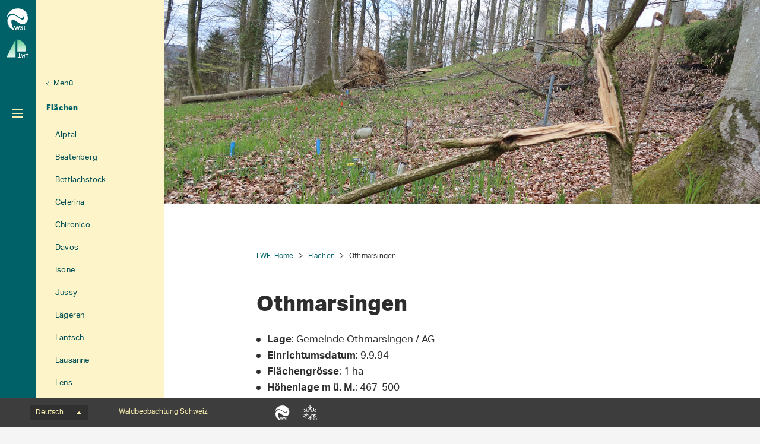

--- FILE ---
content_type: text/html; charset=utf-8
request_url: https://lwf.wsl.ch/de/flaechen/othmarsingen/
body_size: 5411
content:
<!DOCTYPE html>
<html lang="de-CH">
<head>
    <meta charset="utf-8">

<!-- 
	——————————————————————————————————————————————————
		RTP GmbH | https://www.rtp.ch/
		TYPO3 and Neos Application Development and Hosting
		——————————————————————————————————————————————————

	This website is powered by TYPO3 - inspiring people to share!
	TYPO3 is a free open source Content Management Framework initially created by Kasper Skaarhoj and licensed under GNU/GPL.
	TYPO3 is copyright 1998-2026 of Kasper Skaarhoj. Extensions are copyright of their respective owners.
	Information and contribution at https://typo3.org/
-->


<title>Othmarsingen</title>
<meta property="og:type" content="website">
<meta property="og:title" content="Othmarsingen">
<meta property="og:url" content="https://lwf.wsl.ch/de/flaechen/othmarsingen/">
<meta name="twitter:card" content="summary">
<meta name="twitter:title" content="Othmarsingen">
<meta name="generator" content="TYPO3 CMS">
<meta name="robots" content="index,follow">
<meta name="viewport" content="width=device-width, initial-scale=1.0">
<meta name="google-site-verification" content="jsnMZw16anmFYGVnAVynva8gNugMJfYgf_iRLgf1S-A">
<meta name="language" content="de-CH">
<meta name="format-detection" content="telephone=no">
<meta name="copyright" content="2026">


<link rel="stylesheet" href="/_assets/c15e24f1c77b1b502b92ef64f316506f/Css/Print.css?1765982132" media="print">






<link rel="stylesheet" href="/_assets/6e94de1e9de0994f8e5534697c86050e/Css/main_wsl.css?1765982132" media="all"><link rel="icon" type="image/png" href="/_assets/c15e24f1c77b1b502b92ef64f316506f/Icons/favicon_wsl-96x96.png?1765982132" sizes="96x96" /><link rel="icon" type="image/svg+xml" href="/_assets/c15e24f1c77b1b502b92ef64f316506f/Icons/favicon_wsl.svg?1765982132" /><link rel="shortcut icon" href="/_assets/c15e24f1c77b1b502b92ef64f316506f/Icons/favicon_wsl.ico?1765982132" /><link rel="apple-touch-icon" sizes="180x180" href="/_assets/c15e24f1c77b1b502b92ef64f316506f/Icons/favicon_wsl.png" /><meta name="apple-mobile-web-app-title" content="" />
<!-- Matomo -->
<script>
var _paq = window._paq = window._paq || [];
_paq.push(['trackPageView']);
  _paq.push(['enableLinkTracking']);
  (function() {
    var u="https://statistics.wsl.ch/";
    _paq.push(['setTrackerUrl', u+'matomo.php']);_paq.push(['setSiteId', '34']);
    var d=document, g=d.createElement('script'), s=d.getElementsByTagName('script')[0];
    g.async=true; g.src=u+'matomo.js'; s.parentNode.insertBefore(g,s);
  })();
</script>
<!-- End Matomo Code -->
<link rel="canonical" href="https://lwf.wsl.ch/de/flaechen/othmarsingen/">

<link rel="alternate" hreflang="de-CH" href="https://lwf.wsl.ch/de/flaechen/othmarsingen/">
<link rel="alternate" hreflang="en-US" href="https://lwf.wsl.ch/en/flaechen/othmarsingen/">
<link rel="alternate" hreflang="fr-CH" href="https://lwf.wsl.ch/fr/flaechen/othmarsingen/">
<link rel="alternate" hreflang="x-default" href="https://lwf.wsl.ch/de/flaechen/othmarsingen/">
</head>
<body id="page_134677" class=" root_134268 pagelevel_2 languid_0 langkey_de pageload microsite">

<div class="contentCols subpage" id="subpage">
    
    
    
    
        
    

    <div class="headerCol headerColSub">
        <!-- header -->
        <header>
            <div class="leftCol">
                <div class="logoBox">
                    
                        
                            <a href="https://www.wsl.ch/de/" target="_blank" class="navbar-brand navbar-brand-display">
                                <img alt="Eidg. Forschungsanstalt WSL" class="displayLogo" src="/fileadmin/logos/WSL-Logo.svg" width="131" height="131" />
                            </a>
                        
                            <a href="/de/" class="navbar-brand navbar-brand-display">
                                <img class="displayLogo" src="/fileadmin/user_upload/WSL/Microsite/LWF/lwf_new_white_small.svg" width="41" height="48" alt="" />
                            </a>
                        
                    
                    
                        <span class="navbar-brand">
                            <img alt="Print Logo" class="printLogo" data-focus-area="{&quot;x&quot;:0,&quot;y&quot;:0,&quot;width&quot;:0,&quot;height&quot;:0}" src="/fileadmin/logos/WSL-Logo-Print.svg" width="131" height="131" />
                        </span>
                    
                    <p class="claim">
                        Langfristige Waldökosystemforschung LWF
                    </p>
                </div>

                <button class="navToggle" title="Toggle">
                    <span></span>
                    <span></span>
                    <span></span>
                </button>

                <button type="button" class="navbar-toggle mobileNavToggle" data-toggle="collapse"
                        data-target=".mobileNavBox">
                    <span class="sr-only"></span>
                    <span class="icon-bar"></span>
                    <span class="icon-bar"></span>
                    <span class="icon-bar"></span>
                </button>

                
                    <div id="startpageLink" class="hidden-xs">
                        <a href="/de/">
                            LWF-Home
                        </a>
                    </div>
                

                <div class="mainNavBox hidden-xs">
                    
    
        <h2 class="sr-only">Hauptnavigation</h2>
        <nav aria-label="Hauptnavigation">
            <ul id="mainNav">
                

                
                    
                        <li class="dropdown active">
                            

                            
    <a class="act" href="/de/flaechen/">
        
                Flächen
            
    </a>

                        </li>
                    
                
                    
                        <li class="dropdown">
                            

                            
    <a href="/de/daten/">
        
                Daten
            
    </a>

                        </li>
                    
                
                    
                        <li class="dropdown">
                            

                            
    <a href="/de/methoden/">
        
                Methoden
            
    </a>

                        </li>
                    
                
                    
                        <li class="dropdown">
                            

                            
    <a href="/de/projekte/">
        
                Projekte
            
    </a>

                        </li>
                    
                
                    
                        <li class="dropdown">
                            

                            
    <a href="/de/publikationen/">
        
                Publikationen
            
    </a>

                        </li>
                    
                
                    
                        <li class="dropdown">
                            

                            
    <a href="/de/vernetzung/">
        
                Vernetzung
            
    </a>

                        </li>
                    
                
                    
                        <li class="dropdown">
                            

                            
    <a href="/de/lwf-demoflaeche/">
        
                LWF Demofläche
            
    </a>

                        </li>
                    
                
            </ul>
        </nav>
    

                </div>

                

                <div id="mobileNavBox" class="mobileNavBox collapse hidden-sm hidden-md hidden-lg"
                     data-classes="sublevels_open show_level_3">
                    <h2 class="sr-only">Mobile Navigation</h2>
                    <div id="mobileNavAjaxPath" data-path="/de/flaechen/othmarsingen?type=1653340854"></div>
                    <ul id="mobileNav">
                        
                    </ul>
                    <hr class="hidden"/>
                </div>

                




                
            </div>

            
                
                        
                        <div class="rightCol hidden-xs">
                            
    
        <button class="navToggleLink" title="Menü">Menü</button>
        
            
                <div class="navTitle">
                    

                    <a href="/de/flaechen/">Flächen</a>
                </div>
                <h2 class="sr-only">Aktuelle Navigation</h2>

                
                    <nav aria-label="Aktuelle Navigation">
                        <ul id="currentNav">
                            
                                
                                    <li class="first level1">
                                        

                                        <a class=" level1" href="/de/flaechen/alptal/">
                                            
                                                    Alptal
                                                

                                        </a>
                                    </li>
                                
                            
                                
                                    <li class="first level1">
                                        

                                        <a class=" level1" href="/de/flaechen/beatenberg/">
                                            
                                                    Beatenberg
                                                

                                        </a>
                                    </li>
                                
                            
                                
                                    <li class="first level1">
                                        

                                        <a class=" level1" href="/de/flaechen/bettlachstock/">
                                            
                                                    Bettlachstock
                                                

                                        </a>
                                    </li>
                                
                            
                                
                                    <li class="first level1">
                                        

                                        <a class=" level1" href="/de/flaechen/celeria/">
                                            
                                                    Celerina
                                                

                                        </a>
                                    </li>
                                
                            
                                
                                    <li class="first level1">
                                        

                                        <a class=" level1" href="/de/flaechen/chironico/">
                                            
                                                    Chironico
                                                

                                        </a>
                                    </li>
                                
                            
                                
                                    <li class="first level1">
                                        

                                        <a class=" level1" href="/de/flaechen/davos/">
                                            
                                                    Davos
                                                

                                        </a>
                                    </li>
                                
                            
                                
                                    <li class="first level1">
                                        

                                        <a class=" level1" href="/de/flaechen/isone/">
                                            
                                                    Isone
                                                

                                        </a>
                                    </li>
                                
                            
                                
                                    <li class="first level1">
                                        

                                        <a class=" level1" href="/de/flaechen/jussy/">
                                            
                                                    Jussy
                                                

                                        </a>
                                    </li>
                                
                            
                                
                                    <li class="first level1">
                                        

                                        <a class=" level1" href="/de/flaechen/laegeren/">
                                            
                                                    Lägeren
                                                

                                        </a>
                                    </li>
                                
                            
                                
                                    <li class="first level1">
                                        

                                        <a class=" level1" href="/de/flaechen/lantsch/">
                                            
                                                    Lantsch
                                                

                                        </a>
                                    </li>
                                
                            
                                
                                    <li class="first level1">
                                        

                                        <a class=" level1" href="/de/flaechen/lausanne/">
                                            
                                                    Lausanne
                                                

                                        </a>
                                    </li>
                                
                            
                                
                                    <li class="first level1">
                                        

                                        <a class=" level1" href="/de/flaechen/lens/">
                                            
                                                    Lens
                                                

                                        </a>
                                    </li>
                                
                            
                                
                                    <li class="first level1">
                                        

                                        <a class=" level1" href="/de/flaechen/nationalpark/">
                                            
                                                    Nationalpark
                                                

                                        </a>
                                    </li>
                                
                            
                                
                                    <li class="first level1">
                                        

                                        <a class=" level1" href="/de/flaechen/neunkirch/">
                                            
                                                    Neunkirch
                                                

                                        </a>
                                    </li>
                                
                            
                                
                                    <li class="first level1">
                                        

                                        <a class=" level1" href="/de/flaechen/novaggio/">
                                            
                                                    Novaggio
                                                

                                        </a>
                                    </li>
                                
                            
                                
                                    <li class="act cur first level1">
                                        

                                        <a class="act cur level1" href="/de/flaechen/othmarsingen/">
                                            
                                                    Othmarsingen
                                                

                                        </a>
                                    </li>
                                
                            
                                
                                    <li class="first level1">
                                        

                                        <a class=" level1" href="/de/flaechen/schaenis/">
                                            
                                                    Schänis
                                                

                                        </a>
                                    </li>
                                
                            
                                
                                    <li class="first level1">
                                        

                                        <a class=" level1" href="/de/flaechen/visp/">
                                            
                                                    Visp
                                                

                                        </a>
                                    </li>
                                
                            
                                
                                    <li class="first level1">
                                        

                                        <a class=" level1" href="/de/flaechen/vordemwald/">
                                            
                                                    Vordemwald
                                                

                                        </a>
                                    </li>
                                
                            
                        </ul>
                    </nav>
                
            
        
            
        
            
        
            
        
            
        
            
        
            
        
        <hr class="hidden"/>
    

                        </div>
                    
            
        </header>
        <!-- /header -->
    </div>

    
    


    <main class="mainCol" id="content">
        <div class="topContent hidden-xs">
            <hr class="hidden">
            <h2 class="text-hide">Hauptinhalt</h2>
            
        
    

<article class="contentElement clearfix sectionFrame0" id="c1024421">
    
    
        
        <div class="hero-wrap">
            <picture>
                <source srcset="/fileadmin/user_upload/WSL/Microsite/LWF/othmarsingen_hero.jpg"
                        media="(min-width: 992px)"/>
                <source srcset="/fileadmin/_processed_/6/e/csm_othmarsingen_hero_e42b05f1d0.jpg"
                        media="(min-width: 768px)"/>
                <source srcset="/fileadmin/_processed_/6/e/csm_othmarsingen_hero_e42b05f1d0.jpg"
                        media="(min-width: 510px)"/>
                <source srcset="/fileadmin/_processed_/6/e/csm_othmarsingen_hero_4be032effc.jpg"
                        media="(min-width: 120px)"/>
                <img src="/fileadmin/_processed_/6/e/csm_othmarsingen_hero_4be032effc.jpg" loading="lazy">
            </picture>
            
        </div>
    

</article>
        </div>
        
    
        <div id="breadcrumb-navigation">
            
                

                
                        <a href="/de/">LWF-Home</a>
                    
            
                

                
                        <a href="/de/flaechen/">Flächen</a>
                    
            
                

                
                        <span class="act">Othmarsingen</span>
                    
            

            
        </div>
    


        <div class="mainContent">
            <!--TYPO3SEARCH_begin-->
            
                <article class="contentElement" id="page_title">
                    <h1 class="pagetitle">Othmarsingen
                    <a class="headerlink" href="/de/flaechen/othmarsingen/#c134677" title="Link zum Titel">¶</a>
                    </h1>
                </article>
            

            
        
    

<article class="contentElement clearfix sectionFrame0" id="c1024534">
    
    
    

    

    
        

        
    


    




    

    <div class="ce-textpic ce-center ce-above">
        
            
    

        

        

        <div class="ce-bodytext">
            <ul> 	<li><strong>Lage</strong>: Gemeinde Othmarsingen / AG</li> 	<li><strong>Einrichtumsdatum</strong>: 9.9.94</li> 	<li><strong>Flächengrösse</strong>: 1 ha</li> 	<li><strong>Höhenlage m ü. M.</strong>: 467-500</li> 	<li><strong>Durchschnittliche Hangneigung</strong>: 27%</li> 	<li><strong>Geologie</strong>: Untergrund: Miozän, Burdigalien, obere Meeresmolasse; Sandstein - Oberfläche: Quartär, kalkhaltige würmeiszeitliche Moräne</li> 	<li><strong>Bodentypen (WSL)</strong>: pseudovergleyte Parabraunerde</li> 	<li><strong>Pflanzengesellschaft</strong> (nach EK72): <em>7: Galio odorati-Fagetum typicum</em></li> 	<li><strong>Hauptbaumart</strong>: <em>Fagus sylvatica</em></li> 	<li><strong>Betriebsart</strong>: ehemaliger Mittelwald</li> 	<li><strong>Betriebsform</strong>: Saum Femelschlag</li> 	<li><strong>Mittlere quadratische Durchmesser der 100 stärksten Bäume pro Hektar</strong>: 62.8 cm</li> 	<li><strong>Anzahl Bäume BHD &gt;= 12 cm (2011)</strong>: 167</li> 	<li><strong>Maximales Baumalter</strong>: <em>Fagus sylvatica</em> 120-140 Jahre - <em>Tilia sp.</em> 120-140 Jahre</li> </ul>
        </div>

        
    </div>

</article>
        
    

<article class="contentElement clearfix sectionFrame0" id="c1053320">
    
    
    

    

    
        

        
    


    




    

    <div class="ce-textpic ce-center ce-below">
        

        

        <div class="ce-bodytext">
            <blockquote><p>Aktuelle Messwerte von Stationen im und ausserhalb des Waldes (Bestand und Freiland) werden unter folgendem Link dargestellt:</p>
<p class="x_MsoNormal"><a href="https://grafana.wsl.ch/public-dashboards/e4ca4984b6a34e2d8819c79cc56e4aac" target="_blank" rel="noreferrer">Echtzeitdaten</a></p></blockquote>
        </div>

        
            
    

        
    </div>

</article>
        
    

<article class="contentElement clearfix sectionFramenone" id="c1057247">
    
    
    

    

    
        

        
    


    




    

    <div class="ce-textpic ce-right ce-intext">
        
            
    
        

        <div class="ce-gallery" data-ce-images="1" data-lightbox-labels="{&quot;close&quot;:&quot;Schliessen&quot;,&quot;images&quot;:&quot;Bild&quot;,&quot;imagesof&quot;:&quot;von&quot;}
        ">

            
                    
    
        
            <div class="row">
                
                    
                        
                                
                            
                        <div class="col-sm-12">
                            
                                    <figure class="">
                                        
    
            
    
            <a href="/fileadmin/user_upload/WSL/Microsite/LWF/Flaechen/oth_all-A0_V2-1.pdf">
                
    

    
            
            
                    
                    
                

        

    
    
    
            <picture>
                
                        <source srcset="/fileadmin/_processed_/e/d/csm_csm_oth_all-A0_V2_239984e8e3_20facc717f.png" media="(min-width: 1200px)"/>
                        <source srcset="/fileadmin/_processed_/e/d/csm_csm_oth_all-A0_V2_239984e8e3_90a731305d.png" media="(min-width: 992px)"/>
                        <source srcset="/fileadmin/_processed_/e/d/csm_csm_oth_all-A0_V2_239984e8e3_e59d4ec7a3.png" media="(min-width: 768px)"/>
                        <source srcset="/fileadmin/_processed_/e/d/csm_csm_oth_all-A0_V2_239984e8e3_b85c16fd23.png" media="(min-width: 431px)"/>
                        <source srcset="/fileadmin/_processed_/e/d/csm_csm_oth_all-A0_V2_239984e8e3_9da91cc056.png"/>
                    

                <img src="/fileadmin/_processed_/e/d/csm_csm_oth_all-A0_V2_239984e8e3_90a731305d.png"
                     class="img-responsive" alt="" loading="lazy">
            </picture>
        


            </a>
        

        


                                        <figcaption>
                                            LWF-Fläche Othmarsingen - PDF-Karte durch anklicken verfügbar.
                                        </figcaption>
                                    </figure>
                                
                        </div>
                    
                
            </div>
        
    

                
        </div>
    

        

        

        <div class="ce-bodytext">
            <p class="lead">Verfügbare Online-Daten</p><ul><li data-list-item-id="e2dbab00623aa56b60db6510aaf2180c1"><a href="https://www.wsl.ch/walddyn/lwf_deposition.php?lang=DE&amp;mode=short&amp;tab=plot&amp;plac=OTH" target="_blank" class="external-link">Depositions</a><a href="https://www.wsl.ch/walddyn/lwf_deposition.php?lang=DE&amp;mode=short&amp;tab=plot&amp;plac=LAU" target="_blank" class="external-link">werte <strong>&gt;&gt;</strong></a></li><li data-list-item-id="eb9ee6b6772238984c08f6f871d5f194d"><a href="https://www.wsl.ch/walddyn/lwf_foliar.php?lang=DE&amp;mode=short&amp;tab=points&amp;plac[]=OTH" target="_blank" class="external-link">Blattspiegelwerte <strong>&gt;&gt;</strong></a></li><li data-list-item-id="ee41da4c1f79c586ea2acd6cd21225ba2"><a href="https://www.wsl.ch/walddyn/lwf_meta_flaeche.php?lwf=oth&amp;lang=de" target="_blank" class="external-link">Metadata <strong>&gt;&gt;</strong></a></li><li data-list-item-id="edf1f6e0bb29da966d82a500f2e7218a0"><a href="/fileadmin/user_upload/WSL/Microsite/LWF/Flaechen/oth_all-A0_V2-1.pdf">Karte <strong>&gt;&gt;</strong></a></li><li data-list-item-id="ec8a6db438c6446b5913d9e3b5a1a5e92"><a href="https://www.wsl.ch/walddyn/lwf_publ.php?messnetz=LWF&amp;site=oth" target="_blank" class="external-link">Publikationen <strong>&gt;&gt;</strong></a></li></ul>
        </div>

        
    </div>

</article>

            <!--TYPO3SEARCH_end-->
            <div id="shariff" data-orientation="horizontal" data-theme="standard" data-mail-url="mailto:"
                 data-services="[&quot;facebook&quot;]"
                 data-lang="de" class="shariff"></div>
        </div>
        <div id="footerPosition"></div>
    </main>
    





    <div id="mobileNavOverlay"></div>

</div>

    <footer id="footer">
        <div class="topBar" id="topBar">
            <div class="textSlogan hidden-sm hidden-md hidden-lg">
                
            </div>
            
    <h2 class="sr-only">
        Sprachmenü
    </h2>
    <div id="langNav">
        <div class="dropup">
            
                
                    <button data-toggle="dropdown" aria-haspopup="true" aria-expanded="false" type="button"
                            class="dropdown-toggle btn btn-link" aria-controls="lanNavInner"
                            title="Sprache wechseln">
                        Deutsch
                        <span class="caret"></span>
                    </button>
                
            
                
            
                
            
                
            
            <ul role="menu" class="dropdown-menu" id="lanNavInner">
                
                    
                        <li role="presentation">
                            
                                <a href="/de/flaechen/othmarsingen/"
                                   title="Sprache auf Deutsch wechseln"
                                   class="act" role="menuitem" tabindex="-1"
                                   data-lang="de">
                                    Deutsch
                                </a>
                            
                        </li>
                    
                
                    
                        <li role="presentation">
                            
                                <a href="/fr/flaechen/othmarsingen/"
                                   title="Passer à la version française"
                                   class="" role="menuitem" tabindex="-1"
                                   data-lang="fr">
                                    Français
                                </a>
                            
                        </li>
                    
                
                    
                
                    
                        <li role="presentation">
                            
                                <a href="/en/flaechen/othmarsingen/"
                                   title="Go to English version"
                                   class="" role="menuitem" tabindex="-1"
                                   data-lang="en">
                                    English
                                </a>
                            
                        </li>
                    
                
            </ul>
        </div>
    </div>

            
    
        <h2 class="sr-only">Footernavigation</h2>
        <nav aria-label="Footernavigation">
            <ul class="list-unstyled list-inline" id="footerNav">
                
                    <li class="dropdown">
                        

                        <a href="https://www.bafu.admin.ch/bafu/de/home/themen/wald/fachinformationen/waldzustand-und-waldfunktionen/waldbeobachtung.html" rel="noreferrer">
                            
                                    Waldbeobachtung Schweiz
                                
                        </a>
                    </li>
                
            </ul>
        </nav>
    


            <ul class="list-unstyled list-inline" id="socialNav">
                
                
                
                
                
                
            </ul>

            
                <ul class="list-unstyled list-inline" id="WslSlfLink">
                    <li><a href="https://www.wsl.ch" target="_blank" class="wslLink" title="WSL">WSL</a></li><li><a href="https://www.slf.ch" target="_blank" class="slfLink" title="SLF">SLF</a></li>
                </ul>
            
            
            
            
            <div class="textSlogan hidden-xs">
                
            </div>
        </div>
        

        
    </footer>
<script src="/typo3temp/assets/compressed/merged-407e828ec8a84312cf22754dcc54ad49.js?1765982288"></script>



</body>
</html>

--- FILE ---
content_type: text/css; charset=utf-8
request_url: https://lwf.wsl.ch/_assets/c15e24f1c77b1b502b92ef64f316506f/Css/Print.css?1765982132
body_size: 3135
content:
@page{size:A4;}body{width:21cm;margin:0 auto;-webkit-print-color-adjust:exact;}.contentCols{width:100%;max-width:100%;border:none;}a[href]:after{content:none !important;}#subpage{display:block !important;flex:none;}.contentCols,.mainCol,.topContent,.mainContent,.rightContent{height:auto !important;padding:0 !important;}.topContent{display:block !important;margin-bottom:20px;}#footer,#TSFE_ADMIN_PANEL_FORM,.tabBox .nav-tabs,#rootlineNav{display:none !important;}.row{margin:0;}.mainCol{width:100% !important;}.mainContent .contentElement{padding:0;}.defaultForm input[type="radio"] + label,.defaultForm input[type="checkbox"] + label{position:relative;}.defaultForm input[type="radio"] + label:before,.defaultForm input[type="checkbox"] + label:before{display:block;content:" ";height:21px;width:21px;position:absolute;left:0;top:4px;border:1px solid #000000;border-radius:3px;}.defaultForm input[type="radio"]:checked + label:after,.defaultForm input[type="checkbox"]:checked + label:after{display:block;content:" ";height:15px;width:15px;position:absolute;left:3px;top:7px;border-radius:3px;background:#000000;}.defaultForm input[type="submit"]{background:transparent !important;color:#000000;}.filter-checkbox-list{display:none !important;}.microsite #startpage .mainContent article.contentElement.sectionFrame3,.detailPageCols .mainContent article.contentElement.sectionFrame3,#subpage .mainContent article.contentElement.sectionFrame3{height:100% !important;transition:none;}.microsite #startpage .mainContent article.contentElement.sectionFrame3,.detailPageCols .mainContent article.contentElement.sectionFrame3 .elementOpener,#subpage .mainContent article.contentElement.sectionFrame3 .elementOpener{display:none;}.teaserContainer .teaserElement{width:33.3333%;-webkit-column-break-inside:avoid;page-break-inside:avoid;break-inside:avoid;padding-right:24px;padding-bottom:19px;}.teaserContainer .teaserElement:nth-child(3n+1){padding-left:24px;clear:both;}.moreNewsLink{display:none;}form .typo3-editPanel{display:none !important;}.newsSubpageSliderContainer{display:none !important;}.contentElement.cType_list .tx-wsl-weeklyreports .tx_wslweeklyreports,.contentElement.cType_list .newsItemBox,.contentElement.cType_textmedia,.ce-media,.contentElement .colored-list,.tx-wsl-employees .singleGroup{page-break-before:auto;page-break-after:auto;-webkit-column-break-inside:avoid;page-break-inside:avoid;break-inside:avoid;}.contentElement > .tx-wsl-employees .colored-list{page-break-inside:auto !important;}#startpage:not(.detailPageCols):not(.microsite) .contentElement:not(.sectionFrame1) .contentHeader h1,#startpage:not(.detailPageCols):not(.microsite) .contentElement:not(.sectionFrame1) .contentHeader h2,#startpage:not(.detailPageCols):not(.microsite) .contentElement:not(.sectionFrame1) .contentHeader h3,#startpage:not(.detailPageCols):not(.microsite) .contentElement:not(.sectionFrame1) .contentHeader h4{text-align:left;}.contentElement h1,.contentElement h2,.contentElement h3,.contentElement h4{hyphens:none;}.rightContent article.contentElement{padding-right:0;padding-left:0;}.contentElement ul:not(.nav):not(.f3-widget-paginator):not(.theme-standard):not(.slick-dots):not(.ce-uploads):not(.filterlist){list-style:disc inside !important;}.contentElement ul:not(.nav):not(.f3-widget-paginator):not(.theme-standard):not(.slick-dots):not(.ce-uploads):not(.filterlist) li{}.contentElement ul:not(.nav):not(.f3-widget-paginator):not(.theme-standard):not(.slick-dots):not(.ce-uploads):not(.filterlist) li:before{display:none;}.print-only{display:inline-block !important;height:21px;width:auto;margin-right:5px;}.accordionBox .collapsed{padding:0;}.accordionBox .collapse{display:block;}.contentCols .headerCol{width:100%;min-height:0;height:auto !important;}.contentCols .headerCol .leftCol{position:relative;width:100%;height:auto !important;left:auto;right:auto;top:auto;float:none;}.contentCols .mobileNavToggle,.contentCols .headerCol .mainNavBox,.contentCols .headerCol .metaNavBox,.contentCols .mobileNavBox,.contentCols .headerCol .searchBox,.contentCols .headerCol .searchBoxMobile,.contentCols .headerCol .searchLink,.contentCols .headerCol .navToggle,.contentCols .headerCol .bulletinBox,.contentCols .headerCol .midCol,.contentCols .headerCol .rightCol{display:none !important;}.contentCols .headerCol .logoBox{float:none;padding:12px 10px 16px 10px;}.contentCols .headerCol .logoBox .navbar-brand img.displayLogo{display:none !important;}.contentCols .headerCol .logoBox .navbar-brand img.printLogo{display:block !important;width:31px;}.contentCols .headerCol .logoBox p.claim{display:block !important;font-size:11px;line-height:12px;margin:8px 0 4px 30px;}.contentCols .headerCol .logoBox p.claim img.displaySlogan,.contentCols .headerCol .logoBox p.claim span.displaySlogan{display:none !important;}.contentCols .headerCol .logoBox p.claim img.printSlogan,.contentCols .headerCol .logoBox p.claim span.printSlogan{display:block !important;}.topContent .newsSliderContainer .cards .singleCard .mainTitle,article.contentElement.cType_startpageSlider .cards .singleCard .mainTitle{font-size:16px;line-height:18px;}.topContent .newsSliderContainer .cards .singleCard.slick-current .mainTitleActive,article.contentElement.cType_startpageSlider .cards .singleCard.slick-current .mainTitleActive,.topContent .newsSliderContainer .cards .singleCard.active .mainTitleActive,article.contentElement.cType_startpageSlider .cards .singleCard.active .mainTitleActive{font-size:18px;line-height:19px;letter-spacing:1.76px;max-height:66px;overflow:hidden;}.topContent .newsSliderContainer .cards .singleCard .content a:not(.teaserLink),article.contentElement.cType_startpageSlider .cards .singleCard .content a:not(.teaserLink){display:none;}#startpage article.contentElement.sectionFrame1 h1,#startpage article.contentElement.sectionFrame1 h2,#startpage article.contentElement.sectionFrame1 h3,#startpage article.contentElement.sectionFrame1 h4{font-size:29px;line-height:36px;}#startpage.contentCols .mainCol .mainContent{width:100%;}#startpage:not(.detailPageCols) .mainContent article.contentElement,#startpage:not(.detailPageCols) .rightContent article.contentElement{position:relative;display:block;}.contentCols .mainCol .rightContent{width:100% !important;}.tx-wsl-publications-insert-record,.tx_wslemployees_record .singleEmployee{-webkit-column-break-inside:avoid;page-break-inside:avoid;break-inside:avoid;}.tx_wslemployees_record .singleEmployee:after{display:table;clear:both;content:" ";}.tx-wsl-employees .tx_wslemployees_record .singleEmployee .imageContainer{float:left !important;}.tx-wsl-employees .tx_wslemployees_record .singleEmployee .information{float:left !important;width:calc(100% - 142px) !important;}.tx-wsl-employees .tx_wslemployees_record .singleEmployee .information span.hidden-xs{display:inline !important;}.tx-wsl-employees .tx_wslemployees_record .singleEmployee .information .telLink{display:none !important;}#content .news-list-view > div{width:50% !important;-webkit-column-break-inside:avoid;page-break-inside:avoid;break-inside:avoid;}#content .news-list-view > div:nth-child(odd){clear:both;}#content .news-list-view .newsItemBox{padding:11px 15px 18px;height:400px !important;margin:0 0 20px 0 !important;}.topContent .newsSliderContainer,article.contentElement.cType_startpageSlider{width:21cm;}.topContent .newsSliderContainer .cards,article.contentElement.cType_startpageSlider .cards{position:absolute;width:45%;top:0;left:auto;}.topContent .newsSliderContainer .cards .slick-list,article.contentElement.cType_startpageSlider .cards .slick-list{position:absolute;}.topContent .newsSliderContainer .cards .singleCard,article.contentElement.cType_startpageSlider .cards .singleCard{display:block;}.topContent .newsSliderContainer .cards .singleCard.slick-current,article.contentElement.cType_startpageSlider .cards .singleCard.slick-current,.topContent .newsSliderContainer .cards .singleCard.active,article.contentElement.cType_startpageSlider .cards .singleCard.active{position:relative;height:37%;min-height:0;}.topContent .newsSliderContainer .cards .singleCard .cardInner,article.contentElement.cType_startpageSlider .cards .singleCard .cardInner{left:20px;right:20px;}.topContent .newsSliderContainer .cards .singleCard .smallTitle,article.contentElement.cType_startpageSlider .cards .singleCard .smallTitle{font-size:9px;line-height:10px;}.topContent .newsSliderContainer .cards .singleCard .mainTitleActive,article.contentElement.cType_startpageSlider .cards .singleCard .mainTitleActive{font-size:16px;line-height:18px;}.topContent .newsSliderContainer .slick-dots,article.contentElement.cType_startpageSlider .slick-dots,.topContent .newsSliderContainer .slideControl,article.contentElement.cType_startpageSlider .slideControl{display:none !important;}.topContent .newsSliderContainer .cards .singleCard.slick-current .smallTitle,article.contentElement.cType_startpageSlider .cards .singleCard.slick-current .smallTitle,.topContent .newsSliderContainer .cards .singleCard.active .smallTitle,article.contentElement.cType_startpageSlider .cards .singleCard.active .smallTitle{margin-bottom:8px;}.topContent .newsSliderContainer .cards .slick-track,article.contentElement.cType_startpageSlider .cards .slick-track{position:absolute;}.topContent .newsSliderContainer .cards .singleCard .cardInner,article.contentElement.cType_startpageSlider .cards .singleCard .cardInner{position:absolute;top:50%;transform:translateY(-50%);left:30px;right:30px;padding:0;}#startpage.contentCols.detailPageCols .mainCol .mainContent,#subpage.contentCols .mainCol .mainContent{width:100%;}.topContent .newsSliderContainer .mainImage a img,article.contentElement.cType_startpageSlider .mainImage a img{width:21cm;}html.firefox .news-list-view .newsItemBox .separator,html[class^="ie"] .news-list-view .newsItemBox .separator{position:relative;overflow:hidden;background:transparent !important;}html.firefox .news-list-view .newsItemBox .separator:before,html[class^="ie"] .news-list-view .newsItemBox .separator:before{position:absolute;content:'';z-index:-1;top:0;right:0;left:0;bottom:0;border:99999px #1b5c85 solid;}html.firefox .topContent .newsSliderContainer .cards .singleCard:nth-child(even):before,html.firefox article.contentElement.cType_startpageSlider .cards .singleCard:nth-child(even):before,html[class^="ie"] .topContent .newsSliderContainer .cards .singleCard:nth-child(even):before,html[class^="ie"] article.contentElement.cType_startpageSlider .cards .singleCard:nth-child(even):before{border:99999px rgb(224,211,137) solid;}html.firefox .topContent .newsSliderContainer .cards .singleCard:nth-child(odd):before,html.firefox article.contentElement.cType_startpageSlider .cards .singleCard:nth-child(odd):before,html[class^="ie"] .topContent .newsSliderContainer .cards .singleCard:nth-child(odd):before,html[class^="ie"] article.contentElement.cType_startpageSlider .cards .singleCard:nth-child(odd):before{opacity:0.9;border:99999px rgb(251,240,178) solid;}html.firefox .topContent .newsSliderContainer .cards .singleCard,html.firefox article.contentElement.cType_startpageSlider .cards .singleCard,html[class^="ie"] .topContent .newsSliderContainer .cards .singleCard,html[class^="ie"] article.contentElement.cType_startpageSlider .cards .singleCard{overflow:hidden;background:transparent !important;}html.firefox .topContent .newsSliderContainer .cards .singleCard:before,html.firefox article.contentElement.cType_startpageSlider .cards .singleCard:before,html[class^="ie"] .topContent .newsSliderContainer .cards .singleCard:before,html[class^="ie"] article.contentElement.cType_startpageSlider .cards .singleCard:before{position:absolute;content:'';z-index:-1;top:0;right:0;left:0;bottom:0;opacity:0.8;}html.firefox .slf .topContent .newsSliderContainer .cards .singleCard:nth-child(even):before,html.firefox .slf article.contentElement.cType_startpageSlider .cards .singleCard:nth-child(even):before,html[class^="ie"] .slf .topContent .newsSliderContainer .cards .singleCard:nth-child(even):before,html[class^="ie"] .slf article.contentElement.cType_startpageSlider .cards .singleCard:nth-child(even):before{border:99999px rgb(32,114,167) solid;}html.firefox .slf .topContent .newsSliderContainer .cards .singleCard:nth-child(odd):before,html.firefox .slf article.contentElement.cType_startpageSlider .cards .singleCard:nth-child(odd):before,html[class^="ie"] .slf .topContent .newsSliderContainer .cards .singleCard:nth-child(odd):before,html[class^="ie"] .slf article.contentElement.cType_startpageSlider .cards .singleCard:nth-child(odd):before{opacity:0.9;border:99999px rgb(32,114,167) solid;}.slf .topContent .newsSliderContainer .cards .singleCard .smallTitle span{color:#ffffff !important;}.tx_wslweeklyreports .weeklyreport-teaser-inner{width:33.333333%;padding-left:10px;padding-right:10px;}.tx_wslweeklyreports .weeklyreport-teaser-inner .weeklyreport-teaser-top{width:100%;max-width:none;padding-left:0;}.tx_wslweeklyreports .weeklyreport-teaser-inner .weeklyreport-teaser{width:100%;max-width:none;margin:0 0 20px 0;padding:11px 15px 18px;background-color:#ffffff !important;box-shadow:0 2px 8px 0 rgba(0,0,0,0.1) !important;}.tx_wslweeklyreports .weeklyreport-teaser-inner .weeklyreport-teaser img{max-width:100%;max-height:176px;width:auto;height:auto;}.tabBox.hidden-xs{display:block !important;}.chrome .tabBox.hidden-xs,.safari .tabBox.hidden-xs{padding:0 42px 0 43px;}.tabBox.hidden-xs .tab-content{padding:30px 30px 30px 30px;}.tabBox.hidden-xs + .accordionBox{display:none !important;}.microsite #startpage .mainContent .ce-textpic.ce-left.ce-intext .ce-gallery,.detailPageCols .mainContent .ce-textpic.ce-left.ce-intext .ce-gallery,#subpage .mainContent .ce-textpic.ce-left.ce-intext .ce-gallery{margin:0 30px 30px 0;max-width:50%;float:left;}.microsite #startpage .mainContent .ce-textpic.ce-right.ce-intext .ce-gallery,.detailPageCols .mainContent .ce-textpic.ce-right.ce-intext .ce-gallery,#subpage .mainContent .ce-textpic.ce-right.ce-intext .ce-gallery{margin:0 30px 30px 0;max-width:50%;float:right;}.microsite #startpage .mainContent .ce-textpic.ce-right.ce-intext .ce-gallery img,.detailPageCols .mainContent .ce-textpic.ce-right.ce-intext .ce-gallery img,#subpage .mainContent .ce-textpic.ce-right.ce-intext .ce-gallery img{width:100%;}.microsite #startpage .mainContent .ce-textpic.ce-right.ce-intext .ce-gallery,.detailPageCols .mainContent .ce-textpic.ce-right.ce-intext .ce-gallery,#subpage .mainContent .ce-textpic.ce-right.ce-intext .ce-gallery{width:30%;}.microsite #startpage .mainContent .ce-textpic.ce-left.ce-intext .ce-gallery,.detailPageCols .mainContent .ce-textpic.ce-left.ce-intext .ce-gallery,#subpage .mainContent .ce-textpic.ce-left.ce-intext .ce-gallery{width:30%;margin-left:0;}.tx-wsl-projects .singleProject,.panel-body > .tx_wslprojects .singleProject{padding:0 0 27px 0;width:100%;}.tx-wsl-projects .singleProject .image,.panel-body > .tx_wslprojects .singleProject .image{float:left;width:185px;margin:0 30px 0 0;max-height:124px;}.tx-wsl-projects .singleProject .information,.panel-body > .tx_wslprojects .singleProject .information{float:left;width:calc(100% - 215px);}.microsite #startpage .mainContent .ce-textpic.ce-left.ce-intext .ce-gallery figcaption,.detailPageCols .mainContent .ce-textpic.ce-left.ce-intext .ce-gallery figcaption,#subpage .mainContent .ce-textpic.ce-left.ce-intext .ce-gallery figcaption{width:100% !important;padding:0;}.tx-wsl-publications .tx-wsl-publications-item .tx-wsl-publications-download-link a,.panel-body > .tx-wsl-publications-list .tx-wsl-publications-item .tx-wsl-publications-download-link a{padding-left:0;background:none;}.tx-wsl-publications .tx-wsl-publications-item .tx-wsl-publications-image,.panel-body > .tx-wsl-publications-list .tx-wsl-publications-item .tx-wsl-publications-image{float:left;margin-right:30px;}div#winter.slick-active,div#text_bulletin.slick-active{display:block !important;}.topContent .newsSliderContainer .cards,article.contentElement.cType_startpageSlider .cards{position:absolute;width:45%;top:0;left:auto;}.newsSliderContainer .tx-avalanches-slider-img-title .top-img{left:5%;top:24px;max-width:50%;}.hidden-lg,.hidden-md,.hidden-sm{display:none !important;}.hidden-xs{display:block !important;}body .hidden-print{display:none !important;}.mainContent .col-sm-12{width:100% !important;float:left;}.mainContent .col-sm-11{width:91.66666667% !important;float:left;}.mainContent .col-sm-10{width:83.33333333% !important;float:left;}.mainContent .col-sm-9{width:75% !important;float:left;}.mainContent .col-sm-8{width:66.66666667% !important;float:left;}.mainContent .col-sm-7{width:58.33333333% !important;float:left;}.mainContent .col-sm-6{width:50% !important;float:left;}.mainContent .col-sm-5{width:41.66666667% !important;float:left;}.mainContent .col-sm-4{width:33.33333333% !important;float:left;}.mainContent .col-sm-3{width:25% !important;float:left;}.mainContent .col-sm-2{width:16.66666667% !important;float:left;}.mainContent .col-sm-1{width:8.33333333% !important;float:left;}.col-sm-pull-12{right:100% !important;}.col-sm-pull-11{right:91.66666667% !important;}.col-sm-pull-10{right:83.33333333% !important;}.col-sm-pull-9{right:75% !important;}.col-sm-pull-8{right:66.66666667% !important;}.col-sm-pull-7{right:58.33333333% !important;}.col-sm-pull-6{right:50% !important;}.col-sm-pull-5{right:41.66666667% !important;}.col-sm-pull-4{right:33.33333333% !important;}.col-sm-pull-3{right:25% !important;}.col-sm-pull-2{right:16.66666667% !important;}.col-sm-pull-1{right:8.33333333% !important;}.col-sm-pull-0{right:auto;}.col-sm-push-12{left:100% !important;}.col-sm-push-11{left:91.66666667% !important;}.col-sm-push-10{left:83.33333333% !important;}.col-sm-push-9{left:75% !important;}.col-sm-push-8{left:66.66666667% !important;}.col-sm-push-7{left:58.33333333% !important;}.col-sm-push-6{left:50% !important;}.col-sm-push-5{left:41.66666667% !important;}.col-sm-push-4{left:33.33333333% !important;}.col-sm-push-3{left:25% !important;}.col-sm-push-2{left:16.66666667% !important;}.col-sm-push-1{left:8.33333333% !important;}.col-sm-push-0{left:auto;}.col-sm-offset-12{margin-left:100% !important;}.col-sm-offset-11{margin-left:91.66666667% !important;}.col-sm-offset-10{margin-left:83.33333333% !important;}.col-sm-offset-9{margin-left:75% !important;}.col-sm-offset-8{margin-left:66.66666667% !important;}.col-sm-offset-7{margin-left:58.33333333% !important;}.col-sm-offset-6{margin-left:50% !important;}.col-sm-offset-5{margin-left:41.66666667% !important;}.col-sm-offset-4{margin-left:33.33333333% !important;}.col-sm-offset-3{margin-left:25% !important;}.col-sm-offset-2{margin-left:16.66666667% !important;}.col-sm-offset-1{margin-left:8.33333333% !important;}.col-sm-offset-0{margin-left:0% !important;}.col-md-12{width:100% !important;}.col-md-11{width:91.66666667% !important;}.col-md-10{width:83.33333333% !important;}.col-md-9{width:75% !important;}.col-md-8{width:66.66666667% !important;}.col-md-7{width:58.33333333% !important;}.col-md-6{width:50% !important;}.col-md-5{width:41.66666667% !important;}.col-md-4{width:33.33333333% !important;}.col-md-3{width:25% !important;}.col-md-2{width:16.66666667% !important;}.col-md-1{width:8.33333333% !important;}.col-md-pull-12{right:100% !important;}.col-md-pull-11{right:91.66666667% !important;}.col-md-pull-10{right:83.33333333% !important;}.col-md-pull-9{right:75% !important;}.col-md-pull-8{right:66.66666667% !important;}.col-md-pull-7{right:58.33333333% !important;}.col-md-pull-6{right:50% !important;}.col-md-pull-5{right:41.66666667% !important;}.col-md-pull-4{right:33.33333333% !important;}.col-md-pull-3{right:25% !important;}.col-md-pull-2{right:16.66666667% !important;}.col-md-pull-1{right:8.33333333% !important;}.col-md-pull-0{right:auto;}.col-md-push-12{left:100% !important;}.col-md-push-11{left:91.66666667% !important;}.col-md-push-10{left:83.33333333% !important;}.col-md-push-9{left:75% !important;}.col-md-push-8{left:66.66666667% !important;}.col-md-push-7{left:58.33333333% !important;}.col-md-push-6{left:50% !important;}.col-md-push-5{left:41.66666667% !important;}.col-md-push-4{left:33.33333333% !important;}.col-md-push-3{left:25% !important;}.col-md-push-2{left:16.66666667% !important;}.col-md-push-1{left:8.33333333% !important;}.col-md-push-0{left:auto;}.col-md-offset-12{margin-left:100% !important;}.col-md-offset-11{margin-left:91.66666667% !important;}.col-md-offset-10{margin-left:83.33333333% !important;}.col-md-offset-9{margin-left:75% !important;}.col-md-offset-8{margin-left:66.66666667% !important;}.col-md-offset-7{margin-left:58.33333333% !important;}.col-md-offset-6{margin-left:50% !important;}.col-md-offset-5{margin-left:41.66666667% !important;}.col-md-offset-4{margin-left:33.33333333% !important;}.col-md-offset-3{margin-left:25% !important;}.col-md-offset-2{margin-left:16.66666667% !important;}.col-md-offset-1{margin-left:8.33333333% !important;}.col-md-offset-0{margin-left:0% !important;}.col-xs-1,.col-sm-1,.col-md-1,.col-lg-1,.col-xs-2,.col-sm-2,.col-md-2,.col-lg-2,.col-xs-3,.col-sm-3,.col-md-3,.col-lg-3,.col-xs-4,.col-sm-4,.col-md-4,.col-lg-4,.col-xs-5,.col-sm-5,.col-md-5,.col-lg-5,.col-xs-6,.col-sm-6,.col-md-6,.col-lg-6,.col-xs-7,.col-sm-7,.col-md-7,.col-lg-7,.col-xs-8,.col-sm-8,.col-md-8,.col-lg-8,.col-xs-9,.col-sm-9,.col-md-9,.col-lg-9,.col-xs-10,.col-sm-10,.col-md-10,.col-lg-10,.col-xs-11,.col-sm-11,.col-md-11,.col-lg-11,.col-xs-12,.col-sm-12,.col-md-12,.col-lg-12{position:relative;}#fe-logout-button{display:none;}

--- FILE ---
content_type: image/svg+xml
request_url: https://lwf.wsl.ch/fileadmin/user_upload/WSL/Microsite/LWF/lwf_new_white_small.svg
body_size: 231
content:
<?xml version="1.0" encoding="UTF-8"?>
<svg xmlns="http://www.w3.org/2000/svg" xmlns:xlink="http://www.w3.org/1999/xlink" id="Foreground" viewBox="0 0 41.25 48.53">
  <defs>
    <style>.cls-1{fill:#fff;font-family:CourierNewPS-BoldMT, 'Courier New';font-size:12px;}.cls-2{fill:url(#New_Gradient_2);}.cls-2,.cls-3{fill-rule:evenodd;}.cls-3{fill:url(#New_Gradient_2-2);}</style>
    <linearGradient id="New_Gradient_2" x1="8.48" y1="7.03" x2="8.48" y2="39.98" gradientUnits="userSpaceOnUse">
      <stop offset="0" stop-color="#58ca8e"></stop>
      <stop offset="1" stop-color="#e7f7ef"></stop>
    </linearGradient>
    <linearGradient id="New_Gradient_2-2" x1="28.55" y1="6.9" x2="28.55" y2="29.26" xlink:href="#New_Gradient_2"></linearGradient>
  </defs>
  <text class="cls-1" transform="translate(19.65 40)">
    <tspan x="0" y="0">lwf</tspan>
  </text>
  <polygon class="cls-2" points="16.95 39.95 0 39.95 16.95 6.99 16.95 39.95"></polygon>
  <path class="cls-3" d="M20.25,6.9V29.25c2.39,.04,4.6,0,6.95,0h7.05c1.92,0,2.59-1.31,2.59-3.23,0-9.86-6.72-17.46-16.59-19.12Z"></path>
</svg>
